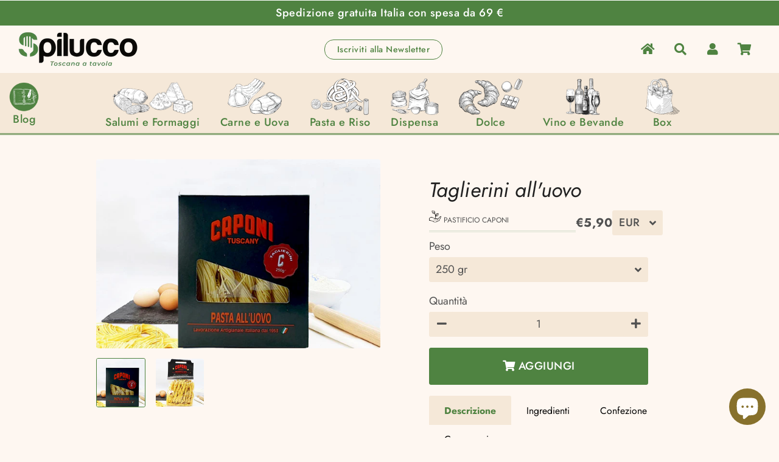

--- FILE ---
content_type: application/javascript; charset=utf-8
request_url: https://searchanise-ef84.kxcdn.com/preload_data.6k0h2P0W9I.js
body_size: 3552
content:
window.Searchanise.preloadedSuggestions=['tartufo bianco','olio extra vergine di oliva','pasta fabbri','olio extra','tartufo nero','crostino toscano','pici senesi','podere pereto','uova di cioccolato','prosciutto toscano','cantuccini mandorle','uovo di pasqua','olio tartufo','miele biologico','vin santo','senza glutine','tartufo fresco','finocchiona toscana','caglio vegetale','pecorino toscano','uova di pasqua','fagioli secchi','farro monococco','te verde','cinta senese','riso integrale maremma','panettone pistacchio','miele italiano','zuppa toscana','fratelli carai','poggio di camporbiano','formaggi caglio vegetale','colomba di pasqua','pici toscani','formaggio toscano','riso integrale biologico','aglione artigianale','schiacciata toscana','tavoletta cioccolato','cioccolato angiolini','parmigiano reggiano','farina farro monococco','farina di','torta coi bischeri','uova fresche','riso carnaroli','pane toscano','legumi biologici','fette biscottate','salumi tutti','pici al tartufo','schiacciata di pasqua','latte camporbiano','farine biologica','pasta grano','pasta senza glutine','aglione della','tenuta san carlo','formaggio mucca','crostini toscani','cereali biologici','miglio decorticato','podere la chiesa','the toscano','spaghetti semola','salsiccia fresca','biscottificio pasquinucci','panettone pera e cioccolato','tartufi nacci','yogurt biologico','bun burger','pecorino bio','olio al tartufo','ribollita toscana','cavallucci morbidi','marmellate bio','cantucci con','pecorino bio stagionato','mila latte di','caffe macinato','burro al tartufo','fiocchi di','cantucci morbidoni','budino di riso','lenticchie nere','lenticchie rosse decorticate','lardo di colonnata','salsa di','pasta biologica','birra al farro','formaggio mozzarella','farina di grano tenero tipo 2','vino bianco','torta di mela','bio pasta','hot dog','fagioli zolfini','fabbri pasta','passato di','biscotti per colazione','dolce con','pastificio caponi','prosciutto crudo','grappa riserva','pasta toscana','confettura extra','nacci tartufi','farina di castagne','formaggio erborinato','cereali colazione','biscotti di grano','succo ciliegia','macelleria davide','opificio birraio','cioccolato al sale','orzo perlato','farina di mais','birre artigianali','riso carnaroli toscano','spalmabile robinia','sughi biologico','sughi bio','confettura albicocca','nuovo frantoio','zuppa orzo','pasta integrale','olio peperoncino','legumi decorticati','biscotti con farina di castagne','olio bio','polpette pomodoro','aglio nero','crema nocciola','zuppa toscana rustica','formaggio di','uova pasquale','riso maremma','salame ciliegia','ceci lessati','opera in nero','vino rosso','uovo pistacchio','crema di tartufo nero','pollo allevato','terre di casanova','pasticceria frangioni','gran liquore','pan di','sugo al','pasta pistacchio','formaggio di capra','passati di fagioli','al pistacchio','mascarpone fresco','pane hamburger','frantoio di chianni','pomodori pelati','pici tartufo','cece piccino','confezioni regalo','formaggio biologico','bio caglio vegetale','con prodotto','podere marcampo','senza uov','carne macinati','formaggio al tartufo','cece fiorentino','genuino marcampo','sugo all\'aglione','riso arborio toscana','riso toscana','sugo amatriciana','vino toscano','fagioli di','formaggi senza lattosio','come cucinare il','farina di farro monococco','pasta bio','mezze penne','fagioli borlotti lessati','olio toscano','elixir china calisaja','pera e cannella','alla ciliegia','trinci since 1939','carpaccio di tartufo','miele al tartufo','crema di tartufo','pecorino stagionato','prosciutto nostrale','spaghetti farro','lingue di gatto','mele pie','il ruscello','rigatino toscano','funghi secchi','olio arancio','riso asparagi','le redole di casanova 2021','pane zuppa','mele gold rush','crema spalmabile','sale al tartufo','crostino di cinta','panettone cioccolato','more di','crespenio rosso','sugo di cinghiale','ciliegine di mozzarella','ricotta artigianale','mori con nocciole','cioccomiele biologico','gluten free','salsa cecina','panettone sacher','torta di riso','san giovese','china calisaja','marmellata di arance','aceto balsamico','formaggio 12/16 mesi','latte crudo','salame toscano','uovo pasqua','te nero','scamorza affumicata','legumi passati','con uva','di olive','al caffe','semi di girasole','dischi volanti','nonno lanciotto','olio biologico','stracci toscani','farina di farro','cantucci cioccolato','guanciale toscano','zuppa con','pecorino di','emilio borsi','salsa tartufata','carciofi sott','biscotto di','farina di miglio','crostata pinoli','salame sbriciolona','zolfino lessato','passata di','tartufo nero intero','pasta farro','birra castagno','pate crostino toscano','ciliegie di lari','ragù cinta','fette di tartufo','il ghizzano bianco','il ghizzano','piselli decorticati','zuppa di cavolo nero','the verde','tisane da te','la forte','brodo vegetale','panettone bernardeschi','cantuccini toscani','salame cotto','amaro amarancia','emilio borsi china elixir','miele tartufo','budini di riso','penne rigate','la fresca','farina di riso','senza alcol','salsiccia fresca di cinta senese','cantucci con cioccolato','spaghetti cappelli','pomodori col pizzico','confettura extra fichi e uva','kit hamburger','schiacciata con l’uva','panino hamburger','succo mela','passata pomodoro podere','formaggio stagionato','pecorino toscano fresco','tenuta san caro','sabiniano di casanova','esperia la tana','formaggi capra senza lattosio','ricotta di','tortini di','farro dicocco','olio evo bio','frantoio nuovo','lenticchie lessate','pasta di grano','gran camporbiano','pasta tartufo','confezione tavolette','confettura di fichi','confettura di albicocca','tipo japonica','bio yogurt','san giusto','salsa burger','farina farro','polenta al tartufo','marmellata fichi e','marmellata fichi','tommaso bernardeschi','pera e','lenticchie di','uovo cioccolato bianco','pasta romeo','succo uva','uova oca','zuppa verdure','succo di mela 5 lt','carnaroli rice','cioccolata dopo','grano timilia','bio colombini','carne di','caffè chicchi bio','olio extra vergine d\'oliva bio','per brodo','carne biologica','artigianale crudo','pomodori essicazione','carnaroli toscano','idee regalo','di spalla','erbe di','salame al cinghiale','lasagne di','olio extra vergine 5','vermentino toscana','crostata more','vino biologico','panzuppo vaso','gran liquore del pastore','cioccolato bianco','luxirio rosso','panettone lari','fegatelli do','formaggio di mucca alle erbette frassinella','nostro packaging','pane e zuppa','pasta al farro','come preparare il te','trafilato a bronzo','farina di grano duro','te toscano','pappa al pomodoro','salsiccia toscana','della ribollita','la tana','dolce di natale','farro al miele','di montalcino','mucca blu','crema al pistacchio','mille righe','pomodoro col pizzico','cioccolato al tartufo','montinera imperial russian stout','pomodori e verdure','olio aromatizzato al tartufo','pasta monococco','miele di noce','base pizza','riso per','podere pereto farina','vero caglio','ragù di cinta','ceci macinata','pane raffermo','confetture biologia','semi di lino','formaggio di mucca 12 mesi','formaggio spalmabile','riso arborio','la delle api','torta noci','schiacciata pasqua','tartufo polvere','american ale','pecorino semistagionati','frusta per crostini','olio biologico da 5','rose com mais','evo aromatizzato','formaggio capra','fresco di','salsa di cervo','ricciarelle pasta','crema tartufo nero','pecorino canestrone','formaggio morbido','per celiaci','querciola stagionato','the italiano','torta con','box galileo','cioccolato latte','panettone artigianale al limone','fette al tartufo','pizza dolce','olio di chianni','effetti organismo','cioccolato al latte','farina di semola','dolce al tartufo','uova pasqua','grano duro','lardo cinta','barbe rouge','cipolle rosse','dolci biologico','olio colombini','concentrato di pomodoro','cioccolato e agrumi','primo sale','zuccherini toscani','spaghetti fabbri','acqua cotta','sugo aglione','carne e porcini','vino toscana','dolce di latte senza','salumi affettati','cioccolata spalmabile','biscotti burro','salame classico','trippa fiorentina','salame con aglio','spaghettoni toscani','senatore cappelli','clarissa bitossi','opera nero','zuppa miglio','prosciutto crudo salato','pasta senatore cappelli','carne oca','box pasqua','i frutti del','biscotti nocino','di miglio','caponi tartufo','marcampo balze','piccolo farro','avena proteine','extra mele','la delle a','praline assortite','bianca giorni','tartufo nero pregiato','cantucci fichi','olive al tartufo','gnocchi di','vino bistecca','mele golden rush','burro tartufo','senza glutine pasta','bonsignori salumi','confezione vini','miele monofloreale','mozzarella al','le di casanova','pate toscano','demetra pale','periodo pasquale','the bianco','hamburger senza glutine','pomodoro e verdure','pasta fabbri cappelli','prosciutto crudo toscano','pastificio caponi gluten free','prosciutto toscani','tartufi estivi','red tea','cantucci morbidi','biscotti vegetali','olio denocciolato','lenticchie grandi','miscela di','lingua di','grano intero','pane per burger','pecorino fresco','la chiesa casanova','terre di pisa','biscotti di','tartufo scorzone','liquore ciliegia','te italiano','la chiesa','olio origine','liquore strega','marmellata di','crema di peperoni','vino spumante','uova al caramello','pasta al cacao','ragu di carne suina','miele rovo','pecorino corsaro','carne macinata cinta senese','galline vivono','farina nera','salame bio','farina pizza','terre do','pan co santi','scadenza minima','formaggio tartufo','formaggio bio','nocciole tostate','di pasqua','olio d\'oliva','crostini ai','crostino the','de vivo','salsa di cinghiale','grano duro caponi','fagiolo toscanello','fagioli fresco','salsa tartufo','olio evo','uova artigianali','affettato di tartufo','di riso','pan forte','grani antichi','salsa di ceci','raccolti a mano','polvere di giada','belgian ale','di cinta','ragu di carne','fette tartufo nero','la zuppò','pecorino a latte crudo','fave di','dedicato a','salame a','british ale','olive nere','succo mela 5','arista disossata','di lari','prosciutto di cinta','olio ruscello','box pasta','selva mimosa','pasta caponi','salame cinghiale','vino rosso di volterra','acacia e tartufo','i pici','aceto di mele','do maiale macinati','polpette al pomodoro','e risotto','olio evo igp','grani teneri','pane di farro','salsa pomodoro','pasta sfoglia','fagioli cannellini','funghi porcini','grappa tartufo','sughi di','regina di noce','liquore castagneto carducci','farina integrale','bandito stagionato','salame alla ciliegia','farina si riso','uovo senza zuccheri','astreo rosso','salamino toscano','al tartufo','dolce di pasqua','farina cappelli','al sapore','serrata lunga','miele e','salse speciali','extra di zucca piccante','dolce di latte'];

--- FILE ---
content_type: application/javascript; charset=utf-8
request_url: https://cs.iubenda.com/cookie-solution/confs/js/70938264.js
body_size: -288
content:
_iub.csRC = { showBranding: false, publicId: 'a50f7f97-6db6-11ee-8bfc-5ad8d8c564c0', floatingGroup: false };
_iub.csEnabled = true;
_iub.csPurposes = [1,5,3,7,4];
_iub.cpUpd = 1709910065;
_iub.csT = 0.025;
_iub.googleConsentModeV2 = true;
_iub.totalNumberOfProviders = 12;


--- FILE ---
content_type: application/javascript; charset=utf-8
request_url: https://searchanise-ef84.kxcdn.com/templates.6k0h2P0W9I.js
body_size: 2302
content:
Searchanise=window.Searchanise||{};Searchanise.templates={Platform:'shopify',StoreName:'Spilucco',AutocompleteShowProductCode:'N',AutocompleteItem:'<li class="snize-ac-odd snize-product ${product_classes}" data-original-product-id="${original_product_id}" id="snize-ac-product-${product_id}"><a href="${autocomplete_link}" class="snize-item clearfix" draggable="false"><span class="snize-thumbnail"><img src="${image_link}" alt="${autocomplete_image_alt}" class="snize-item-image ${additional_image_classes}" style="max-width:70px;max-height:70px;" border="0"></span><span class="snize-overhidden">${autocomplete_product_ribbons_html}<span class="snize-title">${title}</span>${autocomplete_product_code_html}${autocomplete_product_attribute_html}<span class="snize-description">${description}</span>${autocomplete_prices_html}${autocomplete_in_stock_status_html}${reviews_html}</span></a></li>',AutocompleteResultsHTML:'<div style="text-align: center;"><a href="#" title="Exclusive sale"><img src="https://www.searchanise.com/images/sale_sign.jpg" style="display: inline;" /></a></div>',AutocompleteNoResultsHTML:'<p>Sorry, nothing found for [search_string].</p><p>Try some of our <a href="#" title="Bestsellers">bestsellers →</a>.</p>',LabelAutocompleteSuggestions:'Suggerimenti',LabelAutocompleteCategories:'Categorie',LabelAutocompletePages:'Pagine',LabelAutocompleteProducts:'Prodotti',LabelAutocompleteMoreProducts:'Visualizza tutti i [count] elementi',LabelAutocompleteNothingFound:'Perdonaci, non abbiamo trovato niente per [search_string].',LabelAutocompleteMobileSearchInputPlaceholder:'Ricerca nel nostro negozio',LabelAutocompleteFrom:'Da',LabelAutocompleteNoSearchQuery:'Scrivi qualcosa per iniziare a cercare',LabelAutocompleteResultsFound:'Mostrando [count] risultati per "[search_string]"',LabelAutocompleteDidYouMean:'Volevi dire: [suggestions]?',LabelAutocompletePopularSuggestions:'Guarda qualcuna di queste ricerche popolari: [suggestions]',LabelAutocompleteSeeAllProducts:'Vedi tutti i prodotti',LabelAutocompleteNumReviews:'[count] recensione/i',ResultsShow:'Y',ResultsStyle:'RESULTS_MODERN',LabelResultsProductDiscountText:'[discount]%',LabelResultsSortBy:'Ordina per',LabelResultsSortRelevance:'Rilevanza',LabelResultsSortTitleAsc:'Titolo: A-Z',LabelResultsSortTitleDesc:'Titolo: Z-A',LabelResultsSortCreatedDesc:'Data, dal più recente al più vecchio',LabelResultsSortCreatedAsc:'Data, dal più vecchio al più recente',LabelResultsSortPriceAsc:'Prezzo crescente',LabelResultsSortPriceDesc:'Prezzo descrescente',LabelResultsSortDiscountDesc:'Sconto',LabelResultsNoReviews:'Nessuna recensione',SmartNavigationDefaultSorting:'sales_amount:desc',ShowBestsellingSorting:'Y',ShowDiscountSorting:'Y',LabelResultsTabCategories:'Categorie',LabelResultsTabProducts:'Prodotti',LabelResultsTabPages:'Pagine',LabelResultsFound:'Mostrando [count] risultati per "[search_string]"',LabelResultsFoundWithoutQuery:'Mostrando [count] risultati',LabelResultsNothingFound:'Nessun risultato per for [search_string]',LabelResultsNothingFoundWithoutQuery:'Nessun risultato',LabelResultsNothingFoundSeeAllCatalog:'La tua ricerca "[search_string]" non ha prodotto nessun risultato. Vedi [link_catalog_start] altri articoli nel nostro negozio [link_catalog_end]',LabelResultsDidYouMean:'Volevi dire: [suggestions]?',LabelResultsFilters:'Filtri',LabelResultsFrom:'Da',LabelResultsPreOrder:'Pre-ordina',LabelResultsOutOfStock:'Esaurito',LabelResultsAddToCart:'Aggiungi al carrello',LabelResultsViewProduct:'Visualizza il prodotto',LabelResultsQuickView:'Vista veloce',LabelResultsViewFullDetails:'Vedi tutti i dettagli',LabelResultsQuantity:'Quantità',LabelResultsViewCart:'Visualizza carrello',LabelSeoDescription:'Compra [search_request] su [store_name]',LabelSeoDescriptionFilters:'Compra [search_request] [filters] su [store_name]',LabelResultsShowProducts:'Mostra prodotti [count]',LabelResultsResetFilters:'Resetta i filtri',LabelResultsBucketsShowMore:'Mostra di più',LabelResultsInfiniteScrollingLoadMore:'Mostra di più',LabelResultsPaginationPreviousPage:'← Precedente',LabelResultsPaginationNextPage:'Successivo →',LabelResultsPaginationCurrentPage:'[page] di [total_pages]',CategorySortingRule:"searchanise",ShopifyCurrency:'EUR',ShopifyLocales:{"it":{"locale":"it","name":"Italian","primary":true,"published":true},"en":{"locale":"en","name":"English","primary":false,"published":true}},PriceFormatSymbol:'€',PriceFormatBefore:'€',PriceFormatDecimalSeparator:',',PriceFormatThousandsSeparator:'.',ColorsCSS:'div.snize-ac-results span.snize-title { color: #4F8341; }div.snize-ac-results li.snize-category a.snize-view-link { color: #4F8341; }div.snize-ac-results.snize-ac-results-mobile span.snize-title { color: #4F8341; }div.snize-ac-results.snize-ac-results-mobile li.snize-category { color: #4F8341; }div.snize-ac-results .snize-no-products-found-text .snize-no-products-found-link { color: #4F8341; }div.snize-ac-results div.snize-price-list { color: #304047; }div.snize-ac-results.snize-ac-results-mobile div.snize-price-list { color: #304047; }div.snize-ac-results li.snize-view-all-link span { color: #4F8341; }div.snize-ac-results.snize-ac-results-mobile li.snize-view-all-link span { color: #4F8341; }div.snize li.snize-product span.snize-title { color: #4F8341; }div.snize li.snize-category span.snize-title { color: #4F8341; }div.snize li.snize-page span.snize-title { color: #4F8341; }div.snize div.slider-container.snize-theme .back-bar .pointer { background-color: #4F8341; }div.snize ul.snize-product-filters-list li:hover span { color: #4F8341; }div.snize li.snize-no-products-found div.snize-no-products-found-text span a { color: #4F8341; }div.snize li.snize-product div.snize-price-list { color: #3D464A; }div.snize#snize_results.snize-mobile-design li.snize-product .snize-price-list .snize-price { color: #3D464A; }div.snize .snize-button { background-color: #4F8341; }#snize-modal-product-quick-view .snize-button { background-color: #4F8341; }div.snize li.snize-product .size-button-view-cart.snize-add-to-cart-button { background-color: #4F8341; }#snize-modal-product-quick-view form.snize-add-to-cart-form-success #snize-quick-view-view-cart { background-color: #4F8341; }#snize-search-results-grid-mode li.snize-product .size-button-view-cart.snize-add-to-cart-button { background-color: #4F8341; }#snize-search-results-list-mode li.snize-product .size-button-view-cart.snize-add-to-cart-button { background-color: #4F8341; }#snize-modal-mobile-filters-dialog div.snize-product-filters-buttons-container button.snize-product-filters-show-products { background-color: #4F8341; }div.snize div.snize-main-panel-controls ul li a { color: #4F8341; }#snize_results.snize-mobile-design div.snize-main-panel-dropdown > a { color: #4F8341; }#snize_results.snize-mobile-design div.snize-main-panel-dropdown > a > .caret { border-color: #4F8341; }#snize_results.snize-mobile-design div.snize-main-panel-mobile-filters > a { color: #4F8341 }#snize_results.snize-mobile-design div.snize-main-panel-view-mode a.snize-list-mode-icon { background-image: url("data:image/svg+xml,%3Csvg xmlns=\'http://www.w3.org/2000/svg\' width=\'20\' height=\'20\' viewBox=\'0 0 20 20\'%3E%3Cpath fill=\'%234F8341\' fill-rule=\'nonzero\' d=\'M8 15h10a1 1 0 0 1 0 2H8a1 1 0 0 1 0-2zm-5-1a2 2 0 1 1 0 4 2 2 0 0 1 0-4zm5-5h10a1 1 0 0 1 0 2H8a1 1 0 0 1 0-2zM3 8a2 2 0 1 1 0 4 2 2 0 0 1 0-4zm5-5h10a1 1 0 0 1 0 2H8a1 1 0 1 1 0-2zM3 2a2 2 0 1 1 0 4 2 2 0 0 1 0-4z\'/%3E%3C/svg%3E"); }#snize_results.snize-mobile-design div.snize-main-panel-view-mode a.snize-grid-mode-icon { background-image: url("data:image/svg+xml,%3Csvg xmlns=\'http://www.w3.org/2000/svg\' width=\'20\' height=\'20\' viewBox=\'0 0 20 20\'%3E%3Cpath fill=\'%234F8341\' fill-rule=\'nonzero\' d=\'M12 11h5a1 1 0 0 1 1 1v5a1 1 0 0 1-1 1h-5a1 1 0 0 1-1-1v-5a1 1 0 0 1 1-1zm-9 0h5a1 1 0 0 1 1 1v5a1 1 0 0 1-1 1H3a1 1 0 0 1-1-1v-5a1 1 0 0 1 1-1zm9-9h5a1 1 0 0 1 1 1v5a1 1 0 0 1-1 1h-5a1 1 0 0 1-1-1V3a1 1 0 0 1 1-1zM3 2h5a1 1 0 0 1 1 1v5a1 1 0 0 1-1 1H3a1 1 0 0 1-1-1V3a1 1 0 0 1 1-1z\'/%3E%3C/svg%3E"); }#snize-modal-mobile-filters-dialog div.snize-product-filters-header a.snize-back-to-filters { color: #4F8341 }',RecommendationsLayout:{"cart":["6Q8Y4I3K4F5A6X2"]}}

--- FILE ---
content_type: application/javascript
request_url: https://ecommplugins-trustboxsettings.trustpilot.com/spilucco.myshopify.com.js?settings=1626123417462&shop=spilucco.myshopify.com
body_size: 194
content:
const trustpilot_trustbox_settings = {"trustboxes":[],"activeTrustbox":0,"pageUrls":{"landing":"https://spilucco.myshopify.com","category":"https://spilucco.myshopify.com/collections/iva-al-7-05","product":"https://spilucco.myshopify.com/products/amaretti-morbidi"}};
dispatchEvent(new CustomEvent('trustpilotTrustboxSettingsLoaded'));